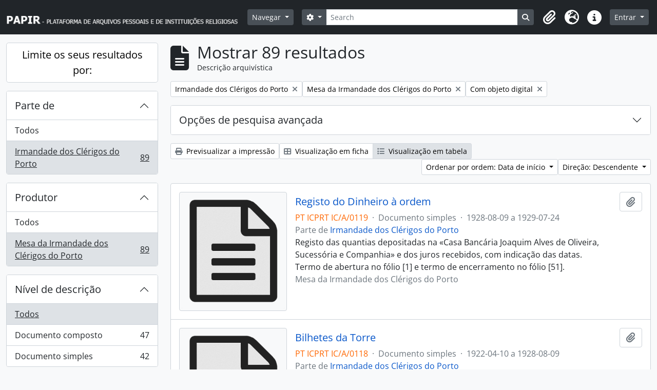

--- FILE ---
content_type: text/html; charset=utf-8
request_url: https://papir.cehr.ft.ucp.pt/index.php/informationobject/browse?creators=626&sortDir=desc&sort=startDate&view=table&collection=513&topLod=0&onlyMedia=1
body_size: 14017
content:
<!DOCTYPE html>
<html lang="pt" dir="ltr">
  <head>
    <meta charset="utf-8">
    <meta name="viewport" content="width=device-width, initial-scale=1">
    <title>Information object browse - PAPIR - Plataforma de Arquivos Pessoais e de Instituições Religiosas</title>
        <link rel="shortcut icon" href="/favicon.ico">
    <script defer src="/dist/js/vendor.bundle.1697f26639ee588df9ee.js"></script><script defer src="/dist/js/arDominionB5Plugin.bundle.0ac68e6c1a63c312687f.js"></script><link href="/dist/css/arDominionB5Plugin.bundle.33b8488ae3d60e127786.css" rel="stylesheet">
      </head>
  <body class="d-flex flex-column min-vh-100 informationobject browse">
        <div class="visually-hidden-focusable p-3 border-bottom">
  <a class="btn btn-sm btn-secondary" href="#main-column">
    Skip to main content  </a>
</div>
    



<header id="top-bar" class="navbar navbar-expand-lg navbar-dark bg-dark" role="navigation" aria-label="Main navigation">
  <div class="container-fluid">
          <a class="navbar-brand d-flex flex-wrap flex-lg-nowrap align-items-center py-0 me-0" href="/index.php/" title="Início" rel="home">
                  <img alt="AtoM logo" class="d-inline-block my-2 me-3" height="35" src="/plugins/arDominionB5Plugin/images/logo.png" />                      </a>
        <button class="navbar-toggler atom-btn-secondary my-2 me-1 px-1" type="button" data-bs-toggle="collapse" data-bs-target="#navbar-content" aria-controls="navbar-content" aria-expanded="false">
      <i 
        class="fas fa-2x fa-fw fa-bars" 
        data-bs-toggle="tooltip"
        data-bs-placement="bottom"
        title="Toggle navigation"
        aria-hidden="true">
      </i>
      <span class="visually-hidden">Toggle navigation</span>
    </button>
    <div class="collapse navbar-collapse flex-wrap justify-content-end me-1" id="navbar-content">
      <div class="d-flex flex-wrap flex-lg-nowrap flex-grow-1">
        <div class="dropdown my-2 me-3">
  <button class="btn btn-sm atom-btn-secondary dropdown-toggle" type="button" id="browse-menu" data-bs-toggle="dropdown" aria-expanded="false">
    Navegar  </button>
  <ul class="dropdown-menu mt-2" aria-labelledby="browse-menu">
    <li>
      <h6 class="dropdown-header">
        Navegar      </h6>
    </li>
                  <li id="node_browseRepositories">
          <a class="dropdown-item" href="/index.php/repository/browse" title="Entidade detentora">Entidade detentora</a>        </li>
                        <li id="node_browseInformationObjects">
          <a class="dropdown-item" href="/index.php/informationobject/browse" title="Descrições arquivísticas">Descrições arquivísticas</a>        </li>
                        <li id="node_browseActors">
          <a class="dropdown-item" href="/index.php/actor/browse" title="Registos de autoridade">Registos de autoridade</a>        </li>
                        <li id="node_browseFunctions">
          <a class="dropdown-item" href="/index.php/function/browse" title="Funções">Funções</a>        </li>
                        <li id="node_browseSubjects">
          <a class="dropdown-item" href="/index.php/taxonomy/index/id/35" title="Assuntos">Assuntos</a>        </li>
                        <li id="node_browsePlaces">
          <a class="dropdown-item" href="/index.php/taxonomy/index/id/42" title="Locais">Locais</a>        </li>
                        <li id="node_browseDigitalObjects">
          <a class="dropdown-item" href="/index.php/informationobject/browse?view=card&amp;onlyMedia=1&amp;topLod=0" title="Objeto digital">Objeto digital</a>        </li>
            </ul>
</div>
        <form
  id="search-box"
  class="d-flex flex-grow-1 my-2"
  role="search"
  action="/index.php/informationobject/browse">
  <h2 class="visually-hidden">Pesquisar</h2>
  <input type="hidden" name="topLod" value="0">
  <input type="hidden" name="sort" value="relevance">
  <div class="input-group flex-nowrap">
    <button
      id="search-box-options"
      class="btn btn-sm atom-btn-secondary dropdown-toggle"
      type="button"
      data-bs-toggle="dropdown"
      data-bs-auto-close="outside"
      aria-expanded="false">
      <i class="fas fa-cog" aria-hidden="true"></i>
      <span class="visually-hidden">Opções de busca</span>
    </button>
    <div class="dropdown-menu mt-2" aria-labelledby="search-box-options">
              <div class="px-3 py-2">
          <div class="form-check">
            <input
              class="form-check-input"
              type="radio"
              name="repos"
              id="search-realm-global"
              checked
              value>
            <label class="form-check-label" for="search-realm-global">
              Pesquisa global            </label>
          </div>
                            </div>
        <div class="dropdown-divider"></div>
            <a class="dropdown-item" href="/index.php/informationobject/browse?showAdvanced=1&topLod=0">
        Pesquisa avançada      </a>
    </div>
    <input
      id="search-box-input"
      class="form-control form-control-sm dropdown-toggle"
      type="search"
      name="query"
      autocomplete="off"
      value=""
      placeholder="Search"
      data-url="/index.php/search/autocomplete"
      data-bs-toggle="dropdown"
      aria-label="Search"
      aria-expanded="false">
    <ul id="search-box-results" class="dropdown-menu mt-2" aria-labelledby="search-box-input"></ul>
    <button class="btn btn-sm atom-btn-secondary" type="submit">
      <i class="fas fa-search" aria-hidden="true"></i>
      <span class="visually-hidden">Busque na página de navegação</span>
    </button>
  </div>
</form>
      </div>
      <div class="d-flex flex-nowrap flex-column flex-lg-row align-items-strech align-items-lg-center">
        <ul class="navbar-nav mx-lg-2">
                    <li class="nav-item dropdown d-flex flex-column">
  <a
    class="nav-link dropdown-toggle d-flex align-items-center p-0"
    href="#"
    id="clipboard-menu"
    role="button"
    data-bs-toggle="dropdown"
    aria-expanded="false"
    data-total-count-label="registros adicionados"
    data-alert-close="Fechar"
    data-load-alert-message="Ocorreu um erro ao carregar o conteúdo da área de transferência."
    data-export-alert-message="A área de transferência está vazia para este tipo de entidade."
    data-export-check-url="/index.php/clipboard/exportCheck"
    data-delete-alert-message="Nota: Os itens da área de transferência não inseridos nesta página serão removidos da área de transferência quando a página for atualizada. Poderá re-selecioná-los agora, ou recarregar a página para removê-los completamente. Usando os botões de ordenação ou de pré-visualização de impressão também causará um recarregamento da página - assim, qualquer coisa atualmente desselecionada será perdida!">
    <i
      class="fas fa-2x fa-fw fa-paperclip px-0 px-lg-2 py-2"
      data-bs-toggle="tooltip"
      data-bs-placement="bottom"
      data-bs-custom-class="d-none d-lg-block"
      title="Clipboard"
      aria-hidden="true">
    </i>
    <span class="d-lg-none mx-1" aria-hidden="true">
      Clipboard    </span>
    <span class="visually-hidden">
      Clipboard    </span>
  </a>
  <ul class="dropdown-menu dropdown-menu-end mb-2" aria-labelledby="clipboard-menu">
    <li>
      <h6 class="dropdown-header">
        Clipboard      </h6>
    </li>
    <li class="text-muted text-nowrap px-3 pb-2">
      <span
        id="counts-block"
        data-information-object-label="Descrição arquivística"
        data-actor-object-label="Registo de autoridade"
        data-repository-object-label="Entidade detentora">
      </span>
    </li>
                  <li id="node_clearClipboard">
          <a class="dropdown-item" href="/index.php/" title="Clear all selections">Clear all selections</a>        </li>
                        <li id="node_goToClipboard">
          <a class="dropdown-item" href="/index.php/clipboard/view" title="Go to clipboard">Go to clipboard</a>        </li>
                        <li id="node_loadClipboard">
          <a class="dropdown-item" href="/index.php/clipboard/load" title="Load clipboard">Load clipboard</a>        </li>
                        <li id="node_saveClipboard">
          <a class="dropdown-item" href="/index.php/clipboard/save" title="Save clipboard">Save clipboard</a>        </li>
            </ul>
</li>
                      <li class="nav-item dropdown d-flex flex-column">
  <a
    class="nav-link dropdown-toggle d-flex align-items-center p-0"
    href="#"
    id="language-menu"
    role="button"
    data-bs-toggle="dropdown"
    aria-expanded="false">
    <i
      class="fas fa-2x fa-fw fa-globe-europe px-0 px-lg-2 py-2"
      data-bs-toggle="tooltip"
      data-bs-placement="bottom"
      data-bs-custom-class="d-none d-lg-block"
      title="Idioma"
      aria-hidden="true">
    </i>
    <span class="d-lg-none mx-1" aria-hidden="true">
      Idioma    </span>
    <span class="visually-hidden">
      Idioma    </span>  
  </a>
  <ul class="dropdown-menu dropdown-menu-end mb-2" aria-labelledby="language-menu">
    <li>
      <h6 class="dropdown-header">
        Idioma      </h6>
    </li>
          <li>
        <a class="dropdown-item" href="/index.php/informationobject/browse?sf_culture=en&amp;creators=626&amp;sortDir=desc&amp;sort=startDate&amp;view=table&amp;collection=513&amp;topLod=0&amp;onlyMedia=1" title="English">English</a>      </li>
          <li>
        <a class="dropdown-item" href="/index.php/informationobject/browse?sf_culture=pt&amp;creators=626&amp;sortDir=desc&amp;sort=startDate&amp;view=table&amp;collection=513&amp;topLod=0&amp;onlyMedia=1" title="Português">Português</a>      </li>
      </ul>
</li>
                    <li class="nav-item dropdown d-flex flex-column">
  <a
    class="nav-link dropdown-toggle d-flex align-items-center p-0"
    href="#"
    id="quick-links-menu"
    role="button"
    data-bs-toggle="dropdown"
    aria-expanded="false">
    <i
      class="fas fa-2x fa-fw fa-info-circle px-0 px-lg-2 py-2"
      data-bs-toggle="tooltip"
      data-bs-placement="bottom"
      data-bs-custom-class="d-none d-lg-block"
      title="Ligações rápidas"
      aria-hidden="true">
    </i>
    <span class="d-lg-none mx-1" aria-hidden="true">
      Ligações rápidas    </span> 
    <span class="visually-hidden">
      Ligações rápidas    </span>
  </a>
  <ul class="dropdown-menu dropdown-menu-end mb-2" aria-labelledby="quick-links-menu">
    <li>
      <h6 class="dropdown-header">
        Ligações rápidas      </h6>
    </li>
                  <li id="node_Presentation">
          <a class="dropdown-item" href="/index.php/PresentationPage" title="Apresentação">Apresentação</a>        </li>
                        <li id="node_home">
          <a class="dropdown-item" href="/index.php/" title="Início">Início</a>        </li>
                        <li id="node_support">
          <a class="dropdown-item" href="/index.php/SupportPage" title="Apoios">Apoios</a>        </li>
                        <li id="node_help">
          <a class="dropdown-item" href="http://docs.accesstomemory.org/" title="Ajuda">Ajuda</a>        </li>
                                                      <li id="node_privacy">
          <a class="dropdown-item" href="/index.php/privacy" title="Privacy Policy">Privacy Policy</a>        </li>
            </ul>
</li>
        </ul>
              <div class="dropdown my-2">
    <button class="btn btn-sm atom-btn-secondary dropdown-toggle" type="button" id="user-menu" data-bs-toggle="dropdown" data-bs-auto-close="outside" aria-expanded="false">
      Entrar    </button>
    <div class="dropdown-menu dropdown-menu-lg-end mt-2" aria-labelledby="user-menu">
      <div>
        <h6 class="dropdown-header">
          Já possui uma conta?        </h6>
      </div>
      <form class="mx-3 my-2" action="/index.php/user/login" method="post">        <input type="hidden" name="next" value="https://papir.cehr.ft.ucp.pt/index.php/informationobject/browse?creators=626&amp;sortDir=desc&amp;sort=startDate&amp;view=table&amp;collection=513&amp;topLod=0&amp;onlyMedia=1" id="next" />        <div class="mb-3"><label class="form-label" for="email">Email<span aria-hidden="true" class="text-primary ms-1"><strong>*</strong></span><span class="visually-hidden">Este campo é obrigatório.</span></label><input type="text" name="email" class="form-control-sm form-control" id="email" /></div>        <div class="mb-3"><label class="form-label" for="password">Senha<span aria-hidden="true" class="text-primary ms-1"><strong>*</strong></span><span class="visually-hidden">Este campo é obrigatório.</span></label><input type="password" name="password" class="form-control-sm form-control" autocomplete="off" id="password" /></div>        <button class="btn btn-sm atom-btn-secondary" type="submit">
          Entrar        </button>
      </form>
    </div>
  </div>
      </div>
    </div>
  </div>
</header>

    
<div id="wrapper" class="container-xxl pt-3 flex-grow-1">
            <div class="row">
    <div id="sidebar" class="col-md-3">
      
    <h2 class="d-grid">
      <button
        class="btn btn-lg atom-btn-white collapsed text-wrap"
        type="button"
        data-bs-toggle="collapse"
        data-bs-target="#collapse-aggregations"
        aria-expanded="false"
        aria-controls="collapse-aggregations">
        Limite os seus resultados por:      </button>
    </h2>

    <div class="collapse" id="collapse-aggregations">

      
        
      

<div class="accordion mb-3">
  <div class="accordion-item aggregation">
    <h2 class="accordion-header" id="heading-collection">
      <button
        class="accordion-button"
        type="button"
        data-bs-toggle="collapse"
        data-bs-target="#collapse-collection"
        aria-expanded="true"
        aria-controls="collapse-collection">
        Parte de       </button>
    </h2>
    <div
      id="collapse-collection"
      class="accordion-collapse collapse show list-group list-group-flush"
      aria-labelledby="heading-collection">
      
              <a class="list-group-item list-group-item-action d-flex justify-content-between align-items-center" href="/index.php/informationobject/browse?creators=626&amp;sortDir=desc&amp;sort=startDate&amp;view=table&amp;topLod=0&amp;onlyMedia=1" title="Todos">Todos</a>          
              
        <a class="list-group-item list-group-item-action d-flex justify-content-between align-items-center text-break active text-decoration-underline" href="/index.php/informationobject/browse?collection=513&amp;creators=626&amp;sortDir=desc&amp;sort=startDate&amp;view=table&amp;topLod=0&amp;onlyMedia=1" title="Irmandade dos Clérigos do Porto, 89 resultados89">Irmandade dos Clérigos do Porto<span class="visually-hidden">, 89 resultados</span><span aria-hidden="true" class="ms-3 text-nowrap">89</span></a>          </div>
  </div>
</div>

                      
      

<div class="accordion mb-3">
  <div class="accordion-item aggregation">
    <h2 class="accordion-header" id="heading-creators">
      <button
        class="accordion-button"
        type="button"
        data-bs-toggle="collapse"
        data-bs-target="#collapse-creators"
        aria-expanded="true"
        aria-controls="collapse-creators">
        Produtor      </button>
    </h2>
    <div
      id="collapse-creators"
      class="accordion-collapse collapse show list-group list-group-flush"
      aria-labelledby="heading-creators">
      
              <a class="list-group-item list-group-item-action d-flex justify-content-between align-items-center" href="/index.php/informationobject/browse?sortDir=desc&amp;sort=startDate&amp;view=table&amp;collection=513&amp;topLod=0&amp;onlyMedia=1" title="Todos">Todos</a>          
              
        <a class="list-group-item list-group-item-action d-flex justify-content-between align-items-center text-break active text-decoration-underline" href="/index.php/informationobject/browse?creators=626&amp;sortDir=desc&amp;sort=startDate&amp;view=table&amp;collection=513&amp;topLod=0&amp;onlyMedia=1" title="Mesa da Irmandade dos Clérigos do Porto, 89 resultados89">Mesa da Irmandade dos Clérigos do Porto<span class="visually-hidden">, 89 resultados</span><span aria-hidden="true" class="ms-3 text-nowrap">89</span></a>          </div>
  </div>
</div>

        
        
        
        
      

<div class="accordion mb-3">
  <div class="accordion-item aggregation">
    <h2 class="accordion-header" id="heading-levels">
      <button
        class="accordion-button collapsed"
        type="button"
        data-bs-toggle="collapse"
        data-bs-target="#collapse-levels"
        aria-expanded="false"
        aria-controls="collapse-levels">
        Nível de descrição      </button>
    </h2>
    <div
      id="collapse-levels"
      class="accordion-collapse collapse list-group list-group-flush"
      aria-labelledby="heading-levels">
      
              <a class="list-group-item list-group-item-action d-flex justify-content-between align-items-center active text-decoration-underline" href="/index.php/informationobject/browse?creators=626&amp;sortDir=desc&amp;sort=startDate&amp;view=table&amp;collection=513&amp;topLod=0&amp;onlyMedia=1" title="Todos">Todos</a>          
              
        <a class="list-group-item list-group-item-action d-flex justify-content-between align-items-center text-break" href="/index.php/informationobject/browse?levels=226&amp;creators=626&amp;sortDir=desc&amp;sort=startDate&amp;view=table&amp;collection=513&amp;topLod=0&amp;onlyMedia=1" title="Documento composto, 47 resultados47">Documento composto<span class="visually-hidden">, 47 resultados</span><span aria-hidden="true" class="ms-3 text-nowrap">47</span></a>              
        <a class="list-group-item list-group-item-action d-flex justify-content-between align-items-center text-break" href="/index.php/informationobject/browse?levels=227&amp;creators=626&amp;sortDir=desc&amp;sort=startDate&amp;view=table&amp;collection=513&amp;topLod=0&amp;onlyMedia=1" title="Documento simples, 42 resultados42">Documento simples<span class="visually-hidden">, 42 resultados</span><span aria-hidden="true" class="ms-3 text-nowrap">42</span></a>          </div>
  </div>
</div>

        
    </div>

      </div>
    <div id="main-column" role="main" class="col-md-9">
        
  <div class="multiline-header d-flex align-items-center mb-3">
    <i class="fas fa-3x fa-file-alt me-3" aria-hidden="true"></i>
    <div class="d-flex flex-column">
      <h1 class="mb-0" aria-describedby="heading-label">
                  Mostrar 89 resultados              </h1>
      <span class="small" id="heading-label">
        Descrição arquivística      </span>
    </div>
  </div>
        <div class="d-flex flex-wrap gap-2">
    
        <a 
  href="/index.php/informationobject/browse?creators=626&sortDir=desc&sort=startDate&view=table&topLod=0&onlyMedia=1"
  class="btn btn-sm atom-btn-white align-self-start mw-100 filter-tag d-flex">
  <span class="visually-hidden">
    Remover filtro:  </span>
  <span class="text-truncate d-inline-block">
    Irmandade dos Clérigos do Porto  </span>
  <i aria-hidden="true" class="fas fa-times ms-2 align-self-center"></i>
</a>
  <a 
  href="/index.php/informationobject/browse?sortDir=desc&sort=startDate&view=table&collection=513&topLod=0&onlyMedia=1"
  class="btn btn-sm atom-btn-white align-self-start mw-100 filter-tag d-flex">
  <span class="visually-hidden">
    Remover filtro:  </span>
  <span class="text-truncate d-inline-block">
    Mesa da Irmandade dos Clérigos do Porto  </span>
  <i aria-hidden="true" class="fas fa-times ms-2 align-self-center"></i>
</a>
                <a 
  href="/index.php/informationobject/browse?creators=626&sortDir=desc&sort=startDate&view=table&collection=513&topLod=0"
  class="btn btn-sm atom-btn-white align-self-start mw-100 filter-tag d-flex">
  <span class="visually-hidden">
    Remover filtro:  </span>
  <span class="text-truncate d-inline-block">
    Com objeto digital  </span>
  <i aria-hidden="true" class="fas fa-times ms-2 align-self-center"></i>
</a>
          </div>

      
  <div class="accordion mb-3 adv-search" role="search">
  <div class="accordion-item">
    <h2 class="accordion-header" id="heading-adv-search">
      <button class="accordion-button collapsed" type="button" data-bs-toggle="collapse" data-bs-target="#collapse-adv-search" aria-expanded="false" aria-controls="collapse-adv-search" data-cy="advanced-search-toggle">
        Opções de pesquisa avançada      </button>
    </h2>
    <div id="collapse-adv-search" class="accordion-collapse collapse" aria-labelledby="heading-adv-search">
      <div class="accordion-body">
        <form name="advanced-search-form" method="get" action="/index.php/informationobject/browse">
                      <input type="hidden" name="creators" value="626"/>
                      <input type="hidden" name="sort" value="startDate"/>
                      <input type="hidden" name="view" value="table"/>
          
          <h5>Procurar resultados com:</h5>

          <div class="criteria mb-4">

            
              
            
            
            <div class="criterion row align-items-center">

              <div class="col-xl-auto mb-3 adv-search-boolean">
                <select class="form-select" name="so0">
                  <option value="and">e</option>
                  <option value="or">ou</option>
                  <option value="not">não</option>
                </select>
              </div>

              <div class="col-xl-auto flex-grow-1 mb-3">
                <input class="form-control" type="text" aria-label="Pesquisar" placeholder="Pesquisar" name="sq0">
              </div>

              <div class="col-xl-auto mb-3 text-center">
                <span class="form-text">em</span>
              </div>

              <div class="col-xl-auto mb-3">
                <select class="form-select" name="sf0">
                                      <option value="">
                      Qualquer campo                    </option>
                                      <option value="title">
                      Título                    </option>
                                      <option value="archivalHistory">
                      História do arquivo                    </option>
                                      <option value="scopeAndContent">
                      Âmbito e conteúdo                    </option>
                                      <option value="extentAndMedium">
                      Dimensão e suporte                    </option>
                                      <option value="subject">
                      Pontos de acesso - Assuntos                    </option>
                                      <option value="name">
                      Pontos de acesso - Nomes                    </option>
                                      <option value="place">
                      Pontos de acesso - Locais                    </option>
                                      <option value="genre">
                      Pontos de acesso de género                    </option>
                                      <option value="identifier">
                      Identificador                    </option>
                                      <option value="referenceCode">
                      Código de referência                    </option>
                                      <option value="digitalObjectTranscript">
                      Texto do objeto digital                    </option>
                                      <option value="creator">
                      Produtor                    </option>
                                      <option value="findingAidTranscript">
                      Texto do instrumento de pesquisa                    </option>
                                      <option value="allExceptFindingAidTranscript">
                      Qualquer campo, exceto encontrar texto de ajuda                    </option>
                                  </select>
              </div>

              <div class="col-xl-auto mb-3">
                <a href="#" class="d-none d-xl-block delete-criterion" aria-label="Excluir critério">
                  <i aria-hidden="true" class="fas fa-times text-muted"></i>
                </a>
                <a href="#" class="d-xl-none delete-criterion btn btn-outline-danger w-100 mb-3">
                  Excluir critério                </a>
              </div>

            </div>

            <div class="add-new-criteria mb-3">
              <a id="add-criterion-dropdown-menu" class="btn atom-btn-white dropdown-toggle" href="#" role="button" data-bs-toggle="dropdown" aria-expanded="false">Adicionar novo critério</a>
              <ul class="dropdown-menu mt-2" aria-labelledby="add-criterion-dropdown-menu">
                <li><a class="dropdown-item" href="#" id="add-criterion-and">E</a></li>
                <li><a class="dropdown-item" href="#" id="add-criterion-or">Ou</a></li>
                <li><a class="dropdown-item" href="#" id="add-criterion-not">Não</a></li>
              </ul>
            </div>

          </div>

          <h5>Limitar resultados:</h5>

          <div class="criteria mb-4">

                          <div class="mb-3"><label class="form-label" for="repos">Entidade detentora</label><select name="repos" class="form-select" id="repos">
<option value="" selected="selected"></option>
<option value="199629">Arquivo Diocesano de Santarém</option>
<option value="227014">Biblioteca Universitária João Paulo II</option>
<option value="273945">Cáritas Portuguesa</option>
<option value="266374">Católica Research Centre for Psychological, Family and Social Wellbeing</option>
<option value="387">Centro de Estudos de História Religiosa</option>
<option value="391514">Família de Benevenuto de Sousa</option>
<option value="262187">Forum Abel Varzim</option>
<option value="298922">Fundação SPES</option>
<option value="199660">Igreja Paroquial de Nossa Senhora da Encarnação</option>
<option value="517">Irmandade dos Clérigos do Porto</option>
<option value="199644">Paróquia de São Nicolau</option>
<option value="199517">Patriarcado de Lisboa</option>
<option value="387643">Província Portuguesa das Irmãs da Apresentação de Maria</option>
<option value="96814">Santuário de Cristo Rei</option>
<option value="258158">Seminário Maior do Porto</option>
</select></div>            
            <div class="mb-3"><label class="form-label" for="collection">Descrição de nível superior</label><select name="collection" class="form-autocomplete form-control" id="collection">
<option value="/index.php/irmandade-dos-clerigos-do-porto">Irmandade dos Clérigos do Porto</option>
</select><input class="list" type="hidden" value="/index.php/informationobject/autocomplete?parent=1&filterDrafts=1"></div>
          </div>

          <h5>Filtrar os resultados por:</h5>

          <div class="criteria mb-4">

            <div class="row">

              
              <div class="col-md-4">
                <div class="mb-3"><label class="form-label" for="levels">Nível de descrição</label><select name="levels" class="form-select" id="levels">
<option value="" selected="selected"></option>
<option value="223">Coleção</option>
<option value="226">Documento composto</option>
<option value="227">Documento simples</option>
<option value="342243">documento simples</option>
<option value="221">Fundo</option>
<option value="283312">Processo</option>
<option value="285">Secção</option>
<option value="224">Série</option>
<option value="464">Sub-subsecção</option>
<option value="467">Sub-subsérie</option>
<option value="222">Subfundo</option>
<option value="463">Subsecção</option>
<option value="225">Subsérie</option>
<option value="298983">Subsubsecção</option>
<option value="468">Unidade de instalação</option>
</select></div>              </div>
              

              <div class="col-md-4">
                <div class="mb-3"><label class="form-label" for="onlyMedia">Objeto digital disponível</label><select name="onlyMedia" class="form-select" id="onlyMedia">
<option value=""></option>
<option value="1" selected="selected">Sim</option>
<option value="0">Não</option>
</select></div>              </div>

                              <div class="col-md-4">
                  <div class="mb-3"><label class="form-label" for="findingAidStatus">Instrumento de descrição documental</label><select name="findingAidStatus" class="form-select" id="findingAidStatus">
<option value="" selected="selected"></option>
<option value="yes">Sim</option>
<option value="no">Não</option>
<option value="generated">Gerado</option>
<option value="uploaded">Transferido</option>
</select></div>                </div>
              
            </div>

            <div class="row">

                              <div class="col-md-6">
                  <div class="mb-3"><label class="form-label" for="copyrightStatus">Estado dos direitos de autor</label><select name="copyrightStatus" class="form-select" id="copyrightStatus">
<option value="" selected="selected"></option>
<option value="338">Desconhecido</option>
<option value="337">Domínio público</option>
<option value="336">Protegido por copyright</option>
</select></div>                </div>
              
                              <div class="col-md-6">
                  <div class="mb-3"><label class="form-label" for="materialType">Designação geral do material</label><select name="materialType" class="form-select" id="materialType">
<option value="" selected="selected"></option>
<option value="261">Desenho arquitetónico</option>
<option value="269">Desenho técnico</option>
<option value="267">Documento filatélico</option>
<option value="268">Documento sonoro</option>
<option value="270">Documento textual</option>
<option value="264">Imagens em movimento</option>
<option value="262">Material cartográfico</option>
<option value="263">Material gráfico</option>
<option value="265">Múltiplos suportes</option>
<option value="266">Objeto</option>
</select></div>                </div>
              
              <fieldset class="col-12">
                <legend class="visually-hidden">Filtro de descrição de nível superior</legend>
                <div class="d-grid d-sm-block">
                  <div class="form-check d-inline-block me-2">
                    <input class="form-check-input" type="radio" name="topLod" id="adv-search-top-lod-1" value="1" >
                    <label class="form-check-label" for="adv-search-top-lod-1">Descrições de nível superior</label>
                  </div>
                  <div class="form-check d-inline-block">
                    <input class="form-check-input" type="radio" name="topLod" id="adv-search-top-lod-0" value="0" checked>
                    <label class="form-check-label" for="adv-search-top-lod-0">Todas as descrições</label>
                  </div>
                </div>
              </fieldset>

            </div>

          </div>

          <h5>Filtrar por intervalo de datas:</h5>

          <div class="criteria row mb-2">

            <div class="col-md-4 start-date">
              <div class="mb-3"><label class="form-label" for="startDate">Início</label><input placeholder="YYYY-MM-DD" type="date" name="startDate" class="form-control" id="startDate" /></div>            </div>

            <div class="col-md-4 end-date">
              <div class="mb-3"><label class="form-label" for="endDate">Fim</label><input placeholder="YYYY-MM-DD" type="date" name="endDate" class="form-control" id="endDate" /></div>            </div>

            <fieldset class="col-md-4 date-type">
              <legend class="fs-6">
                <span>Resultados</span>
                <button
                  type="button"
                  class="btn btn-link mb-1"
                  data-bs-toggle="tooltip"
                  data-bs-placement="auto"
                  title='Utilize estas opções para especificar de que forma o intervalo de datas retorna os resultados. "Exato" significa que as datas de início e fim de descrições retornadas devem encaixar completamente no intervalo inserido. "Sobrepondo" significa que quaisquer descrições cujas datas de início e fim atinjam ou cubram parcialmente o intervalo de datas alvo serão retornadas.'>
                  <i aria-hidden="true" class="fas fa-question-circle text-muted"></i>
                </button>
              </legend>
              <div class="d-grid d-sm-block">
                <div class="form-check d-inline-block me-2">
                  <input class="form-check-input" type="radio" name="rangeType" id="adv-search-date-range-inclusive" value="inclusive" checked>
                  <label class="form-check-label" for="adv-search-date-range-inclusive">Sobreposição</label>
                </div>
                <div class="form-check d-inline-block">
                  <input class="form-check-input" type="radio" name="rangeType" id="adv-search-date-range-exact" value="exact" >
                  <label class="form-check-label" for="adv-search-date-range-exact">Exato</label>
                </div>
              </div>
            </fieldset>

          </div>

          <ul class="actions mb-1 nav gap-2 justify-content-center">
            <li><input type="button" class="btn atom-btn-outline-light reset" value="Redefinir"></li>
            <li><input type="submit" class="btn atom-btn-outline-light" value="Pesquisar"></li>
          </ul>

        </form>
      </div>
    </div>
  </div>
</div>

  
    <div class="d-flex flex-wrap gap-2 mb-3">
      <a
  class="btn btn-sm atom-btn-white"
  href="/index.php/informationobject/browse?creators=626&sortDir=desc&sort=startDate&view=table&collection=513&topLod=0&onlyMedia=1&media=print">
  <i class="fas fa-print me-1" aria-hidden="true"></i>
  Previsualizar a impressão</a>

      
      
      <div class="btn-group btn-group-sm" role="group" aria-label="Opções de visualização">
  <a
    class="btn atom-btn-white text-wrap"
        href="/index.php/informationobject/browse?view=card&creators=626&sortDir=desc&sort=startDate&collection=513&topLod=0&onlyMedia=1">
    <i class="fas fa-th-large me-1" aria-hidden="true"></i>
    Visualização em ficha  </a>
  <a
    class="btn atom-btn-white text-wrap active"
    aria-current="page"    href="/index.php/informationobject/browse?view=table&creators=626&sortDir=desc&sort=startDate&collection=513&topLod=0&onlyMedia=1">
    <i class="fas fa-list me-1" aria-hidden="true"></i>
    Visualização em tabela  </a>
</div>

      <div class="d-flex flex-wrap gap-2 ms-auto">
        
<div class="dropdown d-inline-block">
  <button class="btn btn-sm atom-btn-white dropdown-toggle text-wrap" type="button" id="sort-button" data-bs-toggle="dropdown" aria-expanded="false">
    Ordenar por ordem: Data de início  </button>
  <ul class="dropdown-menu dropdown-menu-end mt-2" aria-labelledby="sort-button">
          <li>
        <a
          href="/index.php/informationobject/browse?sort=lastUpdated&creators=626&sortDir=desc&view=table&collection=513&topLod=0&onlyMedia=1"
          class="dropdown-item">
          Data modificada        </a>
      </li>
          <li>
        <a
          href="/index.php/informationobject/browse?sort=alphabetic&creators=626&sortDir=desc&view=table&collection=513&topLod=0&onlyMedia=1"
          class="dropdown-item">
          Título        </a>
      </li>
          <li>
        <a
          href="/index.php/informationobject/browse?sort=relevance&creators=626&sortDir=desc&view=table&collection=513&topLod=0&onlyMedia=1"
          class="dropdown-item">
          Relevância        </a>
      </li>
          <li>
        <a
          href="/index.php/informationobject/browse?sort=identifier&creators=626&sortDir=desc&view=table&collection=513&topLod=0&onlyMedia=1"
          class="dropdown-item">
          Identificador        </a>
      </li>
          <li>
        <a
          href="/index.php/informationobject/browse?sort=referenceCode&creators=626&sortDir=desc&view=table&collection=513&topLod=0&onlyMedia=1"
          class="dropdown-item">
          Código de referência        </a>
      </li>
          <li>
        <a
          href="/index.php/informationobject/browse?sort=startDate&creators=626&sortDir=desc&view=table&collection=513&topLod=0&onlyMedia=1"
          class="dropdown-item active">
          Data de início        </a>
      </li>
          <li>
        <a
          href="/index.php/informationobject/browse?sort=endDate&creators=626&sortDir=desc&view=table&collection=513&topLod=0&onlyMedia=1"
          class="dropdown-item">
          Data fim        </a>
      </li>
      </ul>
</div>


<div class="dropdown d-inline-block">
  <button class="btn btn-sm atom-btn-white dropdown-toggle text-wrap" type="button" id="sortDir-button" data-bs-toggle="dropdown" aria-expanded="false">
    Direção: Descendente  </button>
  <ul class="dropdown-menu dropdown-menu-end mt-2" aria-labelledby="sortDir-button">
          <li>
        <a
          href="/index.php/informationobject/browse?sortDir=asc&creators=626&sort=startDate&view=table&collection=513&topLod=0&onlyMedia=1"
          class="dropdown-item">
          Ascendente        </a>
      </li>
          <li>
        <a
          href="/index.php/informationobject/browse?sortDir=desc&creators=626&sort=startDate&view=table&collection=513&topLod=0&onlyMedia=1"
          class="dropdown-item active">
          Descendente        </a>
      </li>
      </ul>
</div>
      </div>
    </div>

          <div id="content">
        
              
<article class="search-result row g-0 p-3 border-bottom">
          <div class="col-12 col-lg-3 pb-2 pb-lg-0 pe-lg-3">
      <a href="/index.php/registo-do-dinheiro-ordem">
        <img alt="Registo do Dinheiro à ordem" class="img-thumbnail" src="/images/generic-icons/text.png" />      </a>
    </div>
  
  <div class="col-12 col-lg-9 d-flex flex-column gap-1">
    <div class="d-flex align-items-center gap-2">
      <a class="h5 mb-0 text-truncate" href="/index.php/registo-do-dinheiro-ordem" title="Registo do Dinheiro à ordem">Registo do Dinheiro à ordem</a>
      <button
  class="btn atom-btn-white ms-auto active-primary clipboard"
  data-clipboard-slug="registo-do-dinheiro-ordem"
  data-clipboard-type="informationObject"
  data-tooltip="true"  data-title="Adicionar à área de transferência"
  data-alt-title="Eliminar da área de transferência">
  <i class="fas fa-lg fa-paperclip" aria-hidden="true"></i>
  <span class="visually-hidden">
    Adicionar à área de transferência  </span>
</button>
    </div>

    <div class="d-flex flex-column gap-2">
      <div class="d-flex flex-column">
        <div class="d-flex flex-wrap">
                                <span class="text-primary">PT ICPRT IC/A/0119</span>
                      
                                    <span class="text-muted mx-2"> · </span>
                        <span class="text-muted">
              Documento simples            </span>
                      
                                                                <span class="text-muted mx-2"> · </span>
                            <span class="text-muted">
                1928-08-09 a 1929-07-24              </span>
                                    
                  </div>

                  <span class="text-muted">
            Parte de             <a href="/index.php/irmandade-dos-clerigos-do-porto" title="Irmandade dos Clérigos do Porto">Irmandade dos Clérigos do Porto</a>          </span> 
              </div>

              <span class="text-block d-none">
          <p>Registo das quantias depositadas na «Casa Bancária Joaquim Alves de Oliveira, Sucessória e Companhia» e dos juros recebidos, com indicação das datas.<br/>Termo de abertura no fólio [1] e termo de encerramento no fólio [51].</p>        </span>
      
              <span class="text-muted">
          Mesa da Irmandade dos Clérigos do Porto        </span>
          </div>
  </div>
</article>
      
<article class="search-result row g-0 p-3 border-bottom">
          <div class="col-12 col-lg-3 pb-2 pb-lg-0 pe-lg-3">
      <a href="/index.php/bilhetes-da-torre">
        <img alt="Bilhetes da Torre" class="img-thumbnail" src="/images/generic-icons/text.png" />      </a>
    </div>
  
  <div class="col-12 col-lg-9 d-flex flex-column gap-1">
    <div class="d-flex align-items-center gap-2">
      <a class="h5 mb-0 text-truncate" href="/index.php/bilhetes-da-torre" title="Bilhetes da Torre">Bilhetes da Torre</a>
      <button
  class="btn atom-btn-white ms-auto active-primary clipboard"
  data-clipboard-slug="bilhetes-da-torre"
  data-clipboard-type="informationObject"
  data-tooltip="true"  data-title="Adicionar à área de transferência"
  data-alt-title="Eliminar da área de transferência">
  <i class="fas fa-lg fa-paperclip" aria-hidden="true"></i>
  <span class="visually-hidden">
    Adicionar à área de transferência  </span>
</button>
    </div>

    <div class="d-flex flex-column gap-2">
      <div class="d-flex flex-column">
        <div class="d-flex flex-wrap">
                                <span class="text-primary">PT ICPRT IC/A/0118</span>
                      
                                    <span class="text-muted mx-2"> · </span>
                        <span class="text-muted">
              Documento simples            </span>
                      
                                                                <span class="text-muted mx-2"> · </span>
                            <span class="text-muted">
                1922-04-10 a 1928-08-09              </span>
                                    
                  </div>

                  <span class="text-muted">
            Parte de             <a href="/index.php/irmandade-dos-clerigos-do-porto" title="Irmandade dos Clérigos do Porto">Irmandade dos Clérigos do Porto</a>          </span> 
              </div>

              <span class="text-block d-none">
          <p>Registo numerado, com as seguintes informações divididas em colunas: data de saída dos bilhetes vendidos para visita da Torre dos Clérigos, número de bilhetes vendidos, data de entrega, total recebido (quantitativos provenientes da venda) e percentagem paga pela mesma venda. Com uma coluna destinada a observações.<br/>Com termo de abertura num dos fólios iniciais não numerados e termo de encerramento no fl. 100v.</p>        </span>
      
              <span class="text-muted">
          Mesa da Irmandade dos Clérigos do Porto        </span>
          </div>
  </div>
</article>
      
<article class="search-result row g-0 p-3 border-bottom">
          <div class="col-12 col-lg-3 pb-2 pb-lg-0 pe-lg-3">
      <a href="/index.php/livro-de-registo-do-dinheiro-depositado-em-casas-bancarias-prommissorias">
        <img alt="Livro de registo do Dinheiro depositado em casas bancárias. Prommissórias" class="img-thumbnail" src="/images/generic-icons/text.png" />      </a>
    </div>
  
  <div class="col-12 col-lg-9 d-flex flex-column gap-1">
    <div class="d-flex align-items-center gap-2">
      <a class="h5 mb-0 text-truncate" href="/index.php/livro-de-registo-do-dinheiro-depositado-em-casas-bancarias-prommissorias" title="Livro de registo do Dinheiro depositado em casas bancárias. Prommissórias">Livro de registo do Dinheiro depositado em casas bancárias. Prommissórias</a>
      <button
  class="btn atom-btn-white ms-auto active-primary clipboard"
  data-clipboard-slug="livro-de-registo-do-dinheiro-depositado-em-casas-bancarias-prommissorias"
  data-clipboard-type="informationObject"
  data-tooltip="true"  data-title="Adicionar à área de transferência"
  data-alt-title="Eliminar da área de transferência">
  <i class="fas fa-lg fa-paperclip" aria-hidden="true"></i>
  <span class="visually-hidden">
    Adicionar à área de transferência  </span>
</button>
    </div>

    <div class="d-flex flex-column gap-2">
      <div class="d-flex flex-column">
        <div class="d-flex flex-wrap">
                                <span class="text-primary">PT ICPRT IC/A/0117</span>
                      
                                    <span class="text-muted mx-2"> · </span>
                        <span class="text-muted">
              Documento simples            </span>
                      
                                                                <span class="text-muted mx-2"> · </span>
                            <span class="text-muted">
                1922-00-00 a 1931-02-23              </span>
                                    
                  </div>

                  <span class="text-muted">
            Parte de             <a href="/index.php/irmandade-dos-clerigos-do-porto" title="Irmandade dos Clérigos do Porto">Irmandade dos Clérigos do Porto</a>          </span> 
              </div>

              <span class="text-block d-none">
          <p>Livro para registo de promissórias que até aí se guardavam em envelopes, de acordo com o termo de abertura. Registo em formulário impresso dos depósitos com as informações: número do depósito, nome da Casa Bancária, data do depósito e do seu vencimento, valor do capital e juros, «data da reforma», número da promissória, capital reformado, juros, data do vencimento e observações. Contém ainda o registo de deliberações sobre os depósitos (por ex.: levantamento por falta de segurança, transferência para outra Casa Bancária, suspensão). Envelopes e folhas soltas com contas e outras informações sobre o capital da Irmandade.<br/>Com termo de abertura no fólio [1] e termo de encerramento no fólio 100v.</p>        </span>
      
              <span class="text-muted">
          Mesa da Irmandade dos Clérigos do Porto        </span>
          </div>
  </div>
</article>
      
<article class="search-result row g-0 p-3 border-bottom">
          <div class="col-12 col-lg-3 pb-2 pb-lg-0 pe-lg-3">
      <a href="/index.php/livro-de-memorias">
        <img alt="Livro de memorias" class="img-thumbnail" src="/images/generic-icons/text.png" />      </a>
    </div>
  
  <div class="col-12 col-lg-9 d-flex flex-column gap-1">
    <div class="d-flex align-items-center gap-2">
      <a class="h5 mb-0 text-truncate" href="/index.php/livro-de-memorias" title="Livro de memorias">Livro de memorias</a>
      <button
  class="btn atom-btn-white ms-auto active-primary clipboard"
  data-clipboard-slug="livro-de-memorias"
  data-clipboard-type="informationObject"
  data-tooltip="true"  data-title="Adicionar à área de transferência"
  data-alt-title="Eliminar da área de transferência">
  <i class="fas fa-lg fa-paperclip" aria-hidden="true"></i>
  <span class="visually-hidden">
    Adicionar à área de transferência  </span>
</button>
    </div>

    <div class="d-flex flex-column gap-2">
      <div class="d-flex flex-column">
        <div class="d-flex flex-wrap">
                                <span class="text-primary">PT ICPRT IC/A/0115</span>
                      
                                    <span class="text-muted mx-2"> · </span>
                        <span class="text-muted">
              Documento composto            </span>
                      
                                                                <span class="text-muted mx-2"> · </span>
                            <span class="text-muted">
                1917-00-00 a 1941-04-08              </span>
                                    
                  </div>

                  <span class="text-muted">
            Parte de             <a href="/index.php/irmandade-dos-clerigos-do-porto" title="Irmandade dos Clérigos do Porto">Irmandade dos Clérigos do Porto</a>          </span> 
              </div>

              <span class="text-block d-none">
          <p>De acordo com o termo de abertura, o livro destinava-se ao registo de correspondência recebida pela Irmandade de Nossa Senhora da Assunção, São Pedro ad Vincula e São Filipe Néri do socorro dos Clérigos Pobres, mas, logo de seguida, é indicado que o livro foi substituído «(…) por outro mais apropriado e por isso fica para copias de escriptos não officiaes e archivo de memorias históricas da Irmandade».<br/>O livro regista: a descrição da colocação do globo de cobre no cimo da Torre dos Clérigos, de acordo com um relato lido num jornal da época; a notícia sobre a erecção da Via Sacra na Igreja dos Clérigos; a notícia sobre a erecção da Agregação do Santíssimo Sacramento na mesma Igreja; o relato histórico de uma «(…) questão que se levantou entre a Mesa da Irmandade e o Director da Agregação do Santíssimo Sacramento por causa da publicação dos novos Estatutos (1940)»; uma cópia dos Estatutos; o «Comentário aos Estatutos ou Os novos Estatutos da Irmandade dos Clérigos, comentados à face do Direito Canónico, do Concílio Plenário e do Regulamento Geral da Associação dos Fieis pelo Padre José Rodrigues da Costa – Capelão da Irmandade e Director da Agregação do Santíssimo Sacramento, canonicamente erecta na mesma igreja» e um esclarecimento, de 1941, relativo a  algumas disposições do Regulamento da Irmandade dos Clérigos (registado no livro e numa folha solta junto ao fólio 30).<br/>Com 2 termos de abertura no fólio [1] e termo de encerramento no fólio 146v.</p>        </span>
      
              <span class="text-muted">
          Mesa da Irmandade dos Clérigos do Porto        </span>
          </div>
  </div>
</article>
      
<article class="search-result row g-0 p-3 border-bottom">
          <div class="col-12 col-lg-3 pb-2 pb-lg-0 pe-lg-3">
      <a href="/index.php/7u0td">
        <img alt="Legados" class="img-thumbnail" src="/images/generic-icons/text.png" />      </a>
    </div>
  
  <div class="col-12 col-lg-9 d-flex flex-column gap-1">
    <div class="d-flex align-items-center gap-2">
      <a class="h5 mb-0 text-truncate" href="/index.php/7u0td" title="Legados">Legados</a>
      <button
  class="btn atom-btn-white ms-auto active-primary clipboard"
  data-clipboard-slug="7u0td"
  data-clipboard-type="informationObject"
  data-tooltip="true"  data-title="Adicionar à área de transferência"
  data-alt-title="Eliminar da área de transferência">
  <i class="fas fa-lg fa-paperclip" aria-hidden="true"></i>
  <span class="visually-hidden">
    Adicionar à área de transferência  </span>
</button>
    </div>

    <div class="d-flex flex-column gap-2">
      <div class="d-flex flex-column">
        <div class="d-flex flex-wrap">
                                <span class="text-primary">PT ICPRT IC/A/0113</span>
                      
                                    <span class="text-muted mx-2"> · </span>
                        <span class="text-muted">
              Documento simples            </span>
                      
                                                                <span class="text-muted mx-2"> · </span>
                            <span class="text-muted">
                [posterior a 1907-01-09]              </span>
                                    
                  </div>

                  <span class="text-muted">
            Parte de             <a href="/index.php/irmandade-dos-clerigos-do-porto" title="Irmandade dos Clérigos do Porto">Irmandade dos Clérigos do Porto</a>          </span> 
              </div>

              <span class="text-block d-none">
          <p>Na segunda metade do século XIX, a Irmandade requereu a redução das obrigações contraídas por legados até 1871. Neste pedido – assente no facto de já há vários anos os Mesários, por falta de recursos, terem deixado de cumprir a totalidade dos encargos transmitidos – não constavam a cerimónia de Lava-Pés aos pobres na Quinta-Feira Santa; o Jubileu das Quarenta Horas; a missa e esmolas no dia de Santa Ana e o Legado de Santa Maria de Oliveira.<br/>Neste âmbito, registaram no presente livro uma breve descrição dos encargos e bens deixados à Irmandade pelo Irmão António da Costa Paiva, Barão de Castelo de Paiva; pelo Irmão Reverendo Manuel Vieira Peixoto; pelo Irmão António Rodrigues Quelhas; pelo Irmão Reverendo Victorino José de Almeida Brandão; pelo Irmão Reverendo António da Silva Rocha; por Dona Maria Emília de Jesus Magalhães Cabral e por Dona Ana Bernardina de Santo Tomás Simões e Dona Engrácia Roberta Simões.<br/>Esta fonte contém ainda vários documentos soltos: certidões de missas rezadas por alma de Dona Maria Emília de Magalhães Cabral (1920-12-25) e de Diogo José Cabral (1921-01-08) e documentação relativa ao legado deixado por Dona Emília Cabral Pereira Cardoso (1909-12-11).</p>        </span>
      
              <span class="text-muted">
          Mesa da Irmandade dos Clérigos do Porto        </span>
          </div>
  </div>
</article>
      
<article class="search-result row g-0 p-3 border-bottom">
          <div class="col-12 col-lg-3 pb-2 pb-lg-0 pe-lg-3">
      <a href="/index.php/acordaos-de-aprovacao-de-contas">
        <img alt="[Acórdãos de aprovação de contas]" class="img-thumbnail" src="/images/generic-icons/text.png" />      </a>
    </div>
  
  <div class="col-12 col-lg-9 d-flex flex-column gap-1">
    <div class="d-flex align-items-center gap-2">
      <a class="h5 mb-0 text-truncate" href="/index.php/acordaos-de-aprovacao-de-contas" title="[Acórdãos de aprovação de contas]">[Acórdãos de aprovação de contas]</a>
      <button
  class="btn atom-btn-white ms-auto active-primary clipboard"
  data-clipboard-slug="acordaos-de-aprovacao-de-contas"
  data-clipboard-type="informationObject"
  data-tooltip="true"  data-title="Adicionar à área de transferência"
  data-alt-title="Eliminar da área de transferência">
  <i class="fas fa-lg fa-paperclip" aria-hidden="true"></i>
  <span class="visually-hidden">
    Adicionar à área de transferência  </span>
</button>
    </div>

    <div class="d-flex flex-column gap-2">
      <div class="d-flex flex-column">
        <div class="d-flex flex-wrap">
                                <span class="text-primary">PT ICPRT IC/A/0112</span>
                      
                                    <span class="text-muted mx-2"> · </span>
                        <span class="text-muted">
              Documento simples            </span>
                      
                                                                <span class="text-muted mx-2"> · </span>
                            <span class="text-muted">
                1903-09-12 a 1919-12-19              </span>
                                    
                  </div>

                  <span class="text-muted">
            Parte de             <a href="/index.php/irmandade-dos-clerigos-do-porto" title="Irmandade dos Clérigos do Porto">Irmandade dos Clérigos do Porto</a>          </span> 
              </div>

              <span class="text-block d-none">
          <p>Cópias dos Acórdãos da Comissão Distrital do Porto (Junta Geral do Distrito do Porto) relativos à verificação e aprovação das contas de receita e despesa anual da gerência da Irmandade dos Clérigos, freguesia da Vitória, Bairro Ocidental.</p>        </span>
      
              <span class="text-muted">
          Mesa da Irmandade dos Clérigos do Porto        </span>
          </div>
  </div>
</article>
      
<article class="search-result row g-0 p-3 border-bottom">
          <div class="col-12 col-lg-3 pb-2 pb-lg-0 pe-lg-3">
      <a href="/index.php/tabellas-da-receita-e-despeza-de-cada-anno">
        <img alt="Tabellas da receita e despeza de cada anno" class="img-thumbnail" src="/images/generic-icons/text.png" />      </a>
    </div>
  
  <div class="col-12 col-lg-9 d-flex flex-column gap-1">
    <div class="d-flex align-items-center gap-2">
      <a class="h5 mb-0 text-truncate" href="/index.php/tabellas-da-receita-e-despeza-de-cada-anno" title="Tabellas da receita e despeza de cada anno">Tabellas da receita e despeza de cada anno</a>
      <button
  class="btn atom-btn-white ms-auto active-primary clipboard"
  data-clipboard-slug="tabellas-da-receita-e-despeza-de-cada-anno"
  data-clipboard-type="informationObject"
  data-tooltip="true"  data-title="Adicionar à área de transferência"
  data-alt-title="Eliminar da área de transferência">
  <i class="fas fa-lg fa-paperclip" aria-hidden="true"></i>
  <span class="visually-hidden">
    Adicionar à área de transferência  </span>
</button>
    </div>

    <div class="d-flex flex-column gap-2">
      <div class="d-flex flex-column">
        <div class="d-flex flex-wrap">
                                <span class="text-primary">PT ICPRT IC/A/0110</span>
                      
                                    <span class="text-muted mx-2"> · </span>
                        <span class="text-muted">
              Documento simples            </span>
                      
                                                                <span class="text-muted mx-2"> · </span>
                            <span class="text-muted">
                1900-00-00 a 1928-00-00              </span>
                                    
                  </div>

                  <span class="text-muted">
            Parte de             <a href="/index.php/irmandade-dos-clerigos-do-porto" title="Irmandade dos Clérigos do Porto">Irmandade dos Clérigos do Porto</a>          </span> 
              </div>

              <span class="text-block d-none">
          <p>Tabelas com valores de receita (relativos a: juros, acções da Companhia Geral da Agricultura das Vinhas do Alto Douro, receitas não orçadas, aluguer de lojas, entre outros) e de despesa (relativos a: ordenados, Coro, missas, guisamentos, décima de juros, entre outros) de cada ano económico. Na despesa do ano económico 1911-1912: parcelas de valores do «Orçamento 2º supplementar».</p>        </span>
      
              <span class="text-muted">
          Mesa da Irmandade dos Clérigos do Porto        </span>
          </div>
  </div>
</article>
      
<article class="search-result row g-0 p-3 border-bottom">
          <div class="col-12 col-lg-3 pb-2 pb-lg-0 pe-lg-3">
      <a href="/index.php/rascunho-do-orcamento-de-1899-1900">
        <img alt="Rascunho do Orçamento de 1899-1900" class="img-thumbnail" src="/images/generic-icons/text.png" />      </a>
    </div>
  
  <div class="col-12 col-lg-9 d-flex flex-column gap-1">
    <div class="d-flex align-items-center gap-2">
      <a class="h5 mb-0 text-truncate" href="/index.php/rascunho-do-orcamento-de-1899-1900" title="Rascunho do Orçamento de 1899-1900">Rascunho do Orçamento de 1899-1900</a>
      <button
  class="btn atom-btn-white ms-auto active-primary clipboard"
  data-clipboard-slug="rascunho-do-orcamento-de-1899-1900"
  data-clipboard-type="informationObject"
  data-tooltip="true"  data-title="Adicionar à área de transferência"
  data-alt-title="Eliminar da área de transferência">
  <i class="fas fa-lg fa-paperclip" aria-hidden="true"></i>
  <span class="visually-hidden">
    Adicionar à área de transferência  </span>
</button>
    </div>

    <div class="d-flex flex-column gap-2">
      <div class="d-flex flex-column">
        <div class="d-flex flex-wrap">
                                <span class="text-primary">PT ICPRT IC/A/0108</span>
                      
                                    <span class="text-muted mx-2"> · </span>
                        <span class="text-muted">
              Documento simples            </span>
                      
                                                                <span class="text-muted mx-2"> · </span>
                            <span class="text-muted">
                1899-04-19 a 1899-04-29              </span>
                                    
                  </div>

                  <span class="text-muted">
            Parte de             <a href="/index.php/irmandade-dos-clerigos-do-porto" title="Irmandade dos Clérigos do Porto">Irmandade dos Clérigos do Porto</a>          </span> 
              </div>

              <span class="text-block d-none">
          <p>Orçamento elaborado em 19 de abril de 1899 pela Secretaria da Irmandade para o ano económico de 1899-1900, o qual apresenta os seguintes elementos: receita (ordinária, extraordinária e dívidas ativas); despesa (obrigatória e facultativa); «Mappa do Producto lequido nos annos anteriores dos rendimentos inscriptos no orçamento» (1895-1898) elaborado a 28 de Abril de 1899; «Relação das dividas activas e passivas da Irmandade dos Clerigos no anno de 1898» elaborada em 1899. Cópia de ofício da Secretaria dirigido ao Administrador do Bairro Ocidental, enviado juntamente com o orçamento. Rascunho da Certidão de que o orçamento esteve exposto aos Irmãos da Irmandade.</p>        </span>
      
              <span class="text-muted">
          Mesa da Irmandade dos Clérigos do Porto        </span>
          </div>
  </div>
</article>
      
<article class="search-result row g-0 p-3 border-bottom">
          <div class="col-12 col-lg-3 pb-2 pb-lg-0 pe-lg-3">
      <a href="/index.php/2alfa">
        <img alt="[Respostas à circular sobre uma possível Reforma dos Estatutos 1896]" class="img-thumbnail" src="/images/generic-icons/text.png" />      </a>
    </div>
  
  <div class="col-12 col-lg-9 d-flex flex-column gap-1">
    <div class="d-flex align-items-center gap-2">
      <a class="h5 mb-0 text-truncate" href="/index.php/2alfa" title="[Respostas à circular sobre uma possível Reforma dos Estatutos 1896]">[Respostas à circular sobre uma possível Reforma dos Estatutos 1896]</a>
      <button
  class="btn atom-btn-white ms-auto active-primary clipboard"
  data-clipboard-slug="2alfa"
  data-clipboard-type="informationObject"
  data-tooltip="true"  data-title="Adicionar à área de transferência"
  data-alt-title="Eliminar da área de transferência">
  <i class="fas fa-lg fa-paperclip" aria-hidden="true"></i>
  <span class="visually-hidden">
    Adicionar à área de transferência  </span>
</button>
    </div>

    <div class="d-flex flex-column gap-2">
      <div class="d-flex flex-column">
        <div class="d-flex flex-wrap">
                                <span class="text-primary">PT ICPRT IC/A/0107</span>
                      
                                    <span class="text-muted mx-2"> · </span>
                        <span class="text-muted">
              Documento composto            </span>
                      
                                                                <span class="text-muted mx-2"> · </span>
                            <span class="text-muted">
                1896-10-22 a 1896-11-29              </span>
                                    
                  </div>

                  <span class="text-muted">
            Parte de             <a href="/index.php/irmandade-dos-clerigos-do-porto" title="Irmandade dos Clérigos do Porto">Irmandade dos Clérigos do Porto</a>          </span> 
              </div>

              <span class="text-block d-none">
          <p>Nos finais do século XIX, a Irmandade dos Clérigos do Porto identificou nalguns sacerdotes a vontade de criar, nesta cidade, um Monte Pio do Clero. No entanto, a Mesa entendeu que a decisão de avançar com este projecto não poderia ser tomada sem ouvir os restantes Irmãos. Assim, preparou um modelo impresso que apresentava a ideia, colocava questões e esperava respostas. Estas circulares – assinadas pelo Vice-Presidente, pelo Tesoureiro e pelo Secretário – foram enviadas, em 1896-10-22, a todos os membros. Cada um dos Irmãos tinha até ao dia 20 de Novembro para dar o seu parecer dentro de um envelope fechado. Caso não o fizesse, a Mesa assumia que a resposta, às perguntas formuladas, era negativa.<br/>Neste contexto, sumariamente apresentado, produziram a documentação preservada nesta unidade de informação: circulares (1896-10-22) e respectivas respostas (1896-11-09 a 1896-11-29). Alguns Irmãos optaram por responder por carta, não usando o modelo fornecido para o efeito.</p>        </span>
      
              <span class="text-muted">
          Mesa da Irmandade dos Clérigos do Porto        </span>
          </div>
  </div>
</article>
      
<article class="search-result row g-0 p-3 border-bottom">
          <div class="col-12 col-lg-3 pb-2 pb-lg-0 pe-lg-3">
      <a href="/index.php/testamento-de-joao-januario-teixeira">
        <img alt="[Testamento de João Januário Teixeira]" class="img-thumbnail" src="/images/generic-icons/text.png" />      </a>
    </div>
  
  <div class="col-12 col-lg-9 d-flex flex-column gap-1">
    <div class="d-flex align-items-center gap-2">
      <a class="h5 mb-0 text-truncate" href="/index.php/testamento-de-joao-januario-teixeira" title="[Testamento de João Januário Teixeira]">[Testamento de João Januário Teixeira]</a>
      <button
  class="btn atom-btn-white ms-auto active-primary clipboard"
  data-clipboard-slug="testamento-de-joao-januario-teixeira"
  data-clipboard-type="informationObject"
  data-tooltip="true"  data-title="Adicionar à área de transferência"
  data-alt-title="Eliminar da área de transferência">
  <i class="fas fa-lg fa-paperclip" aria-hidden="true"></i>
  <span class="visually-hidden">
    Adicionar à área de transferência  </span>
</button>
    </div>

    <div class="d-flex flex-column gap-2">
      <div class="d-flex flex-column">
        <div class="d-flex flex-wrap">
                                <span class="text-primary">PT ICPRT IC/A/0105</span>
                      
                                    <span class="text-muted mx-2"> · </span>
                        <span class="text-muted">
              Documento composto            </span>
                      
                                                                <span class="text-muted mx-2"> · </span>
                            <span class="text-muted">
                1892-04-26 a 1892-04-28              </span>
                                    
                  </div>

                  <span class="text-muted">
            Parte de             <a href="/index.php/irmandade-dos-clerigos-do-porto" title="Irmandade dos Clérigos do Porto">Irmandade dos Clérigos do Porto</a>          </span> 
              </div>

              <span class="text-block d-none">
          <p>Requerimento do herdeiro Egídio Teixeira Duarte ao Administrador do 1º Bairro do Porto da certidão do teor do testamento feito por João Januário Teixeira em 28 de Outubro de 1864. Aprovação do requerimento e respectiva certidão.</p>        </span>
      
              <span class="text-muted">
          Mesa da Irmandade dos Clérigos do Porto        </span>
          </div>
  </div>
</article>
      
<article class="search-result row g-0 p-3 border-bottom">
          <div class="col-12 col-lg-3 pb-2 pb-lg-0 pe-lg-3">
      <a href="/index.php/livro-de-dividas-activas-e-passivas">
        <img alt="Livro de Dividas Activas e Passivas" class="img-thumbnail" src="/images/generic-icons/text.png" />      </a>
    </div>
  
  <div class="col-12 col-lg-9 d-flex flex-column gap-1">
    <div class="d-flex align-items-center gap-2">
      <a class="h5 mb-0 text-truncate" href="/index.php/livro-de-dividas-activas-e-passivas" title="Livro de Dividas Activas e Passivas">Livro de Dividas Activas e Passivas</a>
      <button
  class="btn atom-btn-white ms-auto active-primary clipboard"
  data-clipboard-slug="livro-de-dividas-activas-e-passivas"
  data-clipboard-type="informationObject"
  data-tooltip="true"  data-title="Adicionar à área de transferência"
  data-alt-title="Eliminar da área de transferência">
  <i class="fas fa-lg fa-paperclip" aria-hidden="true"></i>
  <span class="visually-hidden">
    Adicionar à área de transferência  </span>
</button>
    </div>

    <div class="d-flex flex-column gap-2">
      <div class="d-flex flex-column">
        <div class="d-flex flex-wrap">
                                <span class="text-primary">PT ICPRT IC/A/0104</span>
                      
                                    <span class="text-muted mx-2"> · </span>
                        <span class="text-muted">
              Documento simples            </span>
                      
                                                                <span class="text-muted mx-2"> · </span>
                            <span class="text-muted">
                1891-06-30 a 1928-06-30              </span>
                                    
                  </div>

                  <span class="text-muted">
            Parte de             <a href="/index.php/irmandade-dos-clerigos-do-porto" title="Irmandade dos Clérigos do Porto">Irmandade dos Clérigos do Porto</a>          </span> 
              </div>

              <span class="text-block d-none">
          <p>Registo das dívidas activas e passivas da Irmandade dos Clérigos do Porto. As relações de dívidas, em formato de quadro, eram elaboradas no dia 30 de Junho de cada ano e constam do nome dos devedores/credores, a importância em causa, a sua proveniência, os anos económicos a que se reportam e, em alguns casos, observações, tais como a data de pagamento das dívidas. Todos os registos são validados através da assinatura dos membros da Mesa, após leitura da relação de dívidas e confirmação da mesma com a escrituração respectiva.<br/>Esta fonte contém termo de abertura (fl. não numerado) e termo de encerramento (fl. 94v.).</p>        </span>
      
              <span class="text-muted">
          Mesa da Irmandade dos Clérigos do Porto        </span>
          </div>
  </div>
</article>
      
<article class="search-result row g-0 p-3 border-bottom">
          <div class="col-12 col-lg-3 pb-2 pb-lg-0 pe-lg-3">
      <a href="/index.php/irmandade-dos-clerigos-do-porto-livro-da-correspondencia-recebida">
        <img alt="Irmandade dos Clerigos do Porto Livro da Correspondencia Recebida" class="img-thumbnail" src="/images/generic-icons/text.png" />      </a>
    </div>
  
  <div class="col-12 col-lg-9 d-flex flex-column gap-1">
    <div class="d-flex align-items-center gap-2">
      <a class="h5 mb-0 text-truncate" href="/index.php/irmandade-dos-clerigos-do-porto-livro-da-correspondencia-recebida" title="Irmandade dos Clerigos do Porto Livro da Correspondencia Recebida">Irmandade dos Clerigos do Porto Livro da Correspondencia Recebida</a>
      <button
  class="btn atom-btn-white ms-auto active-primary clipboard"
  data-clipboard-slug="irmandade-dos-clerigos-do-porto-livro-da-correspondencia-recebida"
  data-clipboard-type="informationObject"
  data-tooltip="true"  data-title="Adicionar à área de transferência"
  data-alt-title="Eliminar da área de transferência">
  <i class="fas fa-lg fa-paperclip" aria-hidden="true"></i>
  <span class="visually-hidden">
    Adicionar à área de transferência  </span>
</button>
    </div>

    <div class="d-flex flex-column gap-2">
      <div class="d-flex flex-column">
        <div class="d-flex flex-wrap">
                                <span class="text-primary">PT ICPRT IC/A/0103</span>
                      
                                    <span class="text-muted mx-2"> · </span>
                        <span class="text-muted">
              Documento simples            </span>
                      
                                                                <span class="text-muted mx-2"> · </span>
                            <span class="text-muted">
                1891-06-20 a 1929-07-10              </span>
                                    
                  </div>

                  <span class="text-muted">
            Parte de             <a href="/index.php/irmandade-dos-clerigos-do-porto" title="Irmandade dos Clérigos do Porto">Irmandade dos Clérigos do Porto</a>          </span> 
              </div>

              <span class="text-block d-none">
          <p>Livro de registo da correspondência recebida pela Irmandade dos Clérigos do Porto. Este livro é composto por um quadro impresso, com os seguintes campos: número de ordem; número do ofício; data da correspondência (dia, mês, ano); data de entrada (dia, mês, ano); autoridade ou pessoa que assinou; objecto, ou seja, um pequeno resumo do teor da correspondência e expediente. Este último campo apenas foi preenchido no fl. 1, com a informação: «Na colunna «n.º de ordem», inutilizou-se, com um traço vermelho, a primitiva numeração, de 1 a 117, por inadvertidamente se ter saltado de 3 a 5, e de 85 a 87» e no fl. 12, em que foi anotada a data de resposta ao ofício recebido. Os ofícios são enviados por diversas entidades e figuras, tal como autoridades administrativas (ex.: Administrador do Bairro, Câmara Municipal do Porto, Junta Geral do Distrito do Porto, Ministro do Interior, Repartição de Fazenda do 2.º Bairro); companhias e serviços (ex.: Chefe da Inspecção de Telégrafos, Gerente da Companhia de Carris de Ferro do Porto, Inspector Geral dos Incêndios, Sociedade de Energia Eléctrica do Porto); outras Irmandades e confrarias (ex.: Irmandade da Lapa, Ordem do Carmo, Real Confraria do Santíssimo Sacramento da Vitória); assim como Irmãos e privados.<br/>No final do livro encontram-se alguns ofícios soltos, pela seguinte ordem:</p>
<ul>
<li>Circular n.º 199, enviada pela Administração do Bairro Ocidental ao Juiz da Irmandade dos Clérigos Pobres em 1935-08-30;</li>
<li>Circular n.º 207, enviada pela Administração do Bairro Ocidental ao Prior da Irmandade dos Clérigos Pobres em 1935-09-24;</li>
<li>Circular n.º 61, enviada pela Administração do Bairro Ocidental ao Juiz da Confraria da Irmandade dos Clérigos Pobres em 1935-04-04;</li>
<li>Circular n.º 96, enviada pela Administração do Bairro Ocidental ao Juiz da Irmandade dos Clérigos Pobres em 1935-07-13;</li>
<li>Ofício n.º 121 enviado pela Administração do Bairro Ocidental ao Presidente da Mesa Administrativa da Irmandade dos Clérigos em 1934-09-21;</li>
<li>Ofício relativo à instalação de iluminação na parte superior da Torre dos Clérigos. Este ofício não refere o nome, nem cargo de quem enviou a carta e como data apenas contém a informação «14 de Agosto»;</li>
<li>Um envelope, com a indicação manuscrita «N.º 345», dos Serviços Municipais de Gás e Electricidade da Câmara Municipal do Porto e endereçado ao Juiz da Irmandade dos Clérigos. No interior do envelope encontram-se dois ofícios, datados de 13 e 16 de Agosto de 1934, relativamente à questão de iluminação da parte superior da Torre dos Clérigos, como ponto de atracção da cidade;</li>
<li>Um envelope (vazio) da Administração do Bairro Ocidental do Porto e endereçado ao Juiz da Irmandade dos Clérigos Pobres;</li>
<li>Um envelope (vazio) da Administração do Bairro Ocidental do Porto e endereçado ao Juiz da Irmandade dos Clérigos Pobres;</li>
<li>Um envelope (vazio) com a indicação manuscrita «N.º 353», dos Serviços Municipais de Gás e Electricidade da Câmara Municipal do Porto e endereçado ao Juiz da Irmandade dos Clérigos Pobres.</li>
</ul>        </span>
      
              <span class="text-muted">
          Mesa da Irmandade dos Clérigos do Porto        </span>
          </div>
  </div>
</article>
      
<article class="search-result row g-0 p-3 border-bottom">
          <div class="col-12 col-lg-3 pb-2 pb-lg-0 pe-lg-3">
      <a href="/index.php/irmandade-dos-clerigos-do-porto-livro-da-correspondencia-expedida">
        <img alt="Irmandade dos Clerigos do Porto Livro da Correspondencia Expedida" class="img-thumbnail" src="/images/generic-icons/text.png" />      </a>
    </div>
  
  <div class="col-12 col-lg-9 d-flex flex-column gap-1">
    <div class="d-flex align-items-center gap-2">
      <a class="h5 mb-0 text-truncate" href="/index.php/irmandade-dos-clerigos-do-porto-livro-da-correspondencia-expedida" title="Irmandade dos Clerigos do Porto Livro da Correspondencia Expedida">Irmandade dos Clerigos do Porto Livro da Correspondencia Expedida</a>
      <button
  class="btn atom-btn-white ms-auto active-primary clipboard"
  data-clipboard-slug="irmandade-dos-clerigos-do-porto-livro-da-correspondencia-expedida"
  data-clipboard-type="informationObject"
  data-tooltip="true"  data-title="Adicionar à área de transferência"
  data-alt-title="Eliminar da área de transferência">
  <i class="fas fa-lg fa-paperclip" aria-hidden="true"></i>
  <span class="visually-hidden">
    Adicionar à área de transferência  </span>
</button>
    </div>

    <div class="d-flex flex-column gap-2">
      <div class="d-flex flex-column">
        <div class="d-flex flex-wrap">
                                <span class="text-primary">PT ICPRT IC/A/0102</span>
                      
                                    <span class="text-muted mx-2"> · </span>
                        <span class="text-muted">
              Documento simples            </span>
                      
                                                                <span class="text-muted mx-2"> · </span>
                            <span class="text-muted">
                1891-06-20 a 1930-05-23              </span>
                                    
                  </div>

                  <span class="text-muted">
            Parte de             <a href="/index.php/irmandade-dos-clerigos-do-porto" title="Irmandade dos Clérigos do Porto">Irmandade dos Clérigos do Porto</a>          </span> 
              </div>

              <span class="text-block d-none">
          <p>Copiador da correspondência expedida pela Irmandade dos Clérigos do Porto. Este livro é composto por ofícios expedidos a diversas entidades e figuras, tal como figuras da vida eclesiástica (ex.: Pio X, Núncio Apostólico em Portugal); autoridades administrativas (ex.: Administrador do Bairro, Junta de Freguesia da Vitória, Junta Geral de Distrito, Escrivão de Fazenda do 2.º Bairro, assim como requerimentos efectuados ao Rei, Governador Civil e Câmara Municipal); a repartições centrais (ex.: Direcção Geral de Assistência, Serviços de Inspecção Estatística e Castro da Assistência); companhias e serviços (ex.: Agência de Publicidade, Companhia de Carris de Ferro do Porto); outras Irmandades (ex.: Mesa da Irmandade da Lapa); assim como Irmãos e privados.<br/>Entre os fls. 12v. e 13 encontram-se dois ofícios originais avulsos, pela seguinte ordem:</p>
<ul>
<li>Circular n.º 52, enviada pela Administração do Bairro Ocidental ao Presidente da Irmandade dos Clérigos Pobres, em 1936-03-04;</li>
<li>Ofícios enviado pelo Juiz da Irmandade dos Clérigos do Porto ao Administrador do Bairro Ocidental do Porto, em 1935-03-12.<br/>Esta fonte contém termo de abertura (fl. não numerado) e termo de encerramento (fl. 223v.).</li>
</ul>        </span>
      
              <span class="text-muted">
          Mesa da Irmandade dos Clérigos do Porto        </span>
          </div>
  </div>
</article>
      
<article class="search-result row g-0 p-3 border-bottom">
          <div class="col-12 col-lg-3 pb-2 pb-lg-0 pe-lg-3">
      <a href="/index.php/execucao-hipotecaria-movida-pela-irmandade-d-joaquina-rosa-de-jesus-costa">
        <img alt="[Execução hipotecária movida pela Irmandade a D. Joaquina Rosa de Jesus Costa]" class="img-thumbnail" src="/images/generic-icons/text.png" />      </a>
    </div>
  
  <div class="col-12 col-lg-9 d-flex flex-column gap-1">
    <div class="d-flex align-items-center gap-2">
      <a class="h5 mb-0 text-truncate" href="/index.php/execucao-hipotecaria-movida-pela-irmandade-d-joaquina-rosa-de-jesus-costa" title="[Execução hipotecária movida pela Irmandade a D. Joaquina Rosa de Jesus Costa]">[Execução hipotecária movida pela Irmandade a D. Joaquina Rosa de Jesus Costa]</a>
      <button
  class="btn atom-btn-white ms-auto active-primary clipboard"
  data-clipboard-slug="execucao-hipotecaria-movida-pela-irmandade-d-joaquina-rosa-de-jesus-costa"
  data-clipboard-type="informationObject"
  data-tooltip="true"  data-title="Adicionar à área de transferência"
  data-alt-title="Eliminar da área de transferência">
  <i class="fas fa-lg fa-paperclip" aria-hidden="true"></i>
  <span class="visually-hidden">
    Adicionar à área de transferência  </span>
</button>
    </div>

    <div class="d-flex flex-column gap-2">
      <div class="d-flex flex-column">
        <div class="d-flex flex-wrap">
                                <span class="text-primary">PT ICPRT IC/A/0101</span>
                      
                                    <span class="text-muted mx-2"> · </span>
                        <span class="text-muted">
              Documento simples            </span>
                      
                                                                <span class="text-muted mx-2"> · </span>
                            <span class="text-muted">
                1888-05-04              </span>
                                    
                  </div>

                  <span class="text-muted">
            Parte de             <a href="/index.php/irmandade-dos-clerigos-do-porto" title="Irmandade dos Clérigos do Porto">Irmandade dos Clérigos do Porto</a>          </span> 
              </div>

              <span class="text-block d-none">
          <p>Certidão judicial extraída dos autos de execução hipotecária movida pela Irmandade dos Clérigos a D. Joaquina Rosa de Jesus Costa.</p>        </span>
      
              <span class="text-muted">
          Mesa da Irmandade dos Clérigos do Porto        </span>
          </div>
  </div>
</article>
      
<article class="search-result row g-0 p-3 border-bottom">
          <div class="col-12 col-lg-3 pb-2 pb-lg-0 pe-lg-3">
      <a href="/index.php/relacao-das-despezas-que-irmandade-dos-clerigos-tem-de-fazer-com-as-obras-da-egreja-principiadas-em-novembro-de-1884">
        <img alt="Relação das Despezas que a Irmandade dos Clerigos tem de fazer com as obras da Egreja, principiadas em Novembro de 1884" class="img-thumbnail" src="/images/generic-icons/text.png" />      </a>
    </div>
  
  <div class="col-12 col-lg-9 d-flex flex-column gap-1">
    <div class="d-flex align-items-center gap-2">
      <a class="h5 mb-0 text-truncate" href="/index.php/relacao-das-despezas-que-irmandade-dos-clerigos-tem-de-fazer-com-as-obras-da-egreja-principiadas-em-novembro-de-1884" title="Relação das Despezas que a Irmandade dos Clerigos tem de fazer com as obras da Egreja, principiadas em Novembro de 1884">Relação das Despezas que a Irmandade dos Clerigos tem de fazer com as obras da Egreja, principiadas em Novembro de 1884</a>
      <button
  class="btn atom-btn-white ms-auto active-primary clipboard"
  data-clipboard-slug="relacao-das-despezas-que-irmandade-dos-clerigos-tem-de-fazer-com-as-obras-da-egreja-principiadas-em-novembro-de-1884"
  data-clipboard-type="informationObject"
  data-tooltip="true"  data-title="Adicionar à área de transferência"
  data-alt-title="Eliminar da área de transferência">
  <i class="fas fa-lg fa-paperclip" aria-hidden="true"></i>
  <span class="visually-hidden">
    Adicionar à área de transferência  </span>
</button>
    </div>

    <div class="d-flex flex-column gap-2">
      <div class="d-flex flex-column">
        <div class="d-flex flex-wrap">
                                <span class="text-primary">PT ICPRT IC/A/0100</span>
                      
                                    <span class="text-muted mx-2"> · </span>
                        <span class="text-muted">
              Documento simples            </span>
                      
                                                                <span class="text-muted mx-2"> · </span>
                            <span class="text-muted">
                1884-12-20 a 1886-09-18              </span>
                                    
                  </div>

                  <span class="text-muted">
            Parte de             <a href="/index.php/irmandade-dos-clerigos-do-porto" title="Irmandade dos Clérigos do Porto">Irmandade dos Clérigos do Porto</a>          </span> 
              </div>

              <span class="text-block d-none">
          <p>Relação de despesas com as obras na Igreja da Irmandade dos Clérigos do Porto, que se iniciaram em Novembro de 1884. A relação é constituída pela data em que a despesa foi efectuada; número do pagamento; descrição da despesa (tipo de trabalhador, respectivo nome e obra realizada); valor pago e, em alguns casos, notas à despesa (ex.: «NB. Recibo d’esta conta tem a data de 30 de Junho de 1886 e pagou-se a 17 de Julho» - fl. 7). Nos fólios 12v. a 13 encontra-se um quadro sumário da despesa realizada com as obras, com base nos pagamentos registados nos fólios anteriores.</p>        </span>
      
              <span class="text-muted">
          Mesa da Irmandade dos Clérigos do Porto        </span>
          </div>
  </div>
</article>
        </div>
      
          <nav aria-label="Navegação de página">

  <div class="result-count text-center mb-2">
          Resultados 1 a 15 de 89      </div>

  <ul class="pagination justify-content-center">

    
          <li class="page-item disabled">
        <a class="page-link" href="#" tabindex="-1" aria-disabled="true">Anterior</a>
      </li>
    
    
      
                  <li class="page-item active d-none d-sm-block" aria-current="page">
            <span class="page-link">1</span>
          </li>
        
                  
      
              <li class="page-item d-none d-sm-block">
          <a class="page-link" title="Ir para a página 2" href="/index.php/informationobject/browse?page=2&amp;creators=626&amp;sortDir=desc&amp;sort=startDate&amp;view=table&amp;collection=513&amp;topLod=0&amp;onlyMedia=1">2</a>        </li>
      
    
      
              <li class="page-item d-none d-sm-block">
          <a class="page-link" title="Ir para a página 3" href="/index.php/informationobject/browse?page=3&amp;creators=626&amp;sortDir=desc&amp;sort=startDate&amp;view=table&amp;collection=513&amp;topLod=0&amp;onlyMedia=1">3</a>        </li>
      
    
      
              <li class="page-item d-none d-sm-block">
          <a class="page-link" title="Ir para a página 4" href="/index.php/informationobject/browse?page=4&amp;creators=626&amp;sortDir=desc&amp;sort=startDate&amp;view=table&amp;collection=513&amp;topLod=0&amp;onlyMedia=1">4</a>        </li>
      
    
      
              <li class="page-item d-none d-sm-block">
          <a class="page-link" title="Ir para a página 5" href="/index.php/informationobject/browse?page=5&amp;creators=626&amp;sortDir=desc&amp;sort=startDate&amp;view=table&amp;collection=513&amp;topLod=0&amp;onlyMedia=1">5</a>        </li>
      
    
      
              <li class="page-item d-none d-sm-block">
          <a class="page-link" title="Ir para a página 6" href="/index.php/informationobject/browse?page=6&amp;creators=626&amp;sortDir=desc&amp;sort=startDate&amp;view=table&amp;collection=513&amp;topLod=0&amp;onlyMedia=1">6</a>        </li>
      
    
          <li class="page-item disabled dots d-none d-sm-block">
        <span class="page-link">...</span>
      </li>
      <li class="page-item d-none d-sm-block">
        <a class="page-link" href="/index.php/informationobject/browse?page=6&amp;creators=626&amp;sortDir=desc&amp;sort=startDate&amp;view=table&amp;collection=513&amp;topLod=0&amp;onlyMedia=1" title="6">6</a>      </li>
    
          <li class="page-item">
        <a class="page-link" href="/index.php/informationobject/browse?page=2&amp;creators=626&amp;sortDir=desc&amp;sort=startDate&amp;view=table&amp;collection=513&amp;topLod=0&amp;onlyMedia=1" title="Próximo">Próximo</a>      </li>
    
  </ul>

</nav>
      </div>
  </div>
</div>

        <footer>

  
  
  <div id="print-date">
    Impressão: 2026-01-24  </div>

  <div id="js-i18n">
    <div id="read-more-less-links"
      data-read-more-text="Read more" 
      data-read-less-text="Read less">
    </div>
  </div>

</footer>

  </body>
</html>
